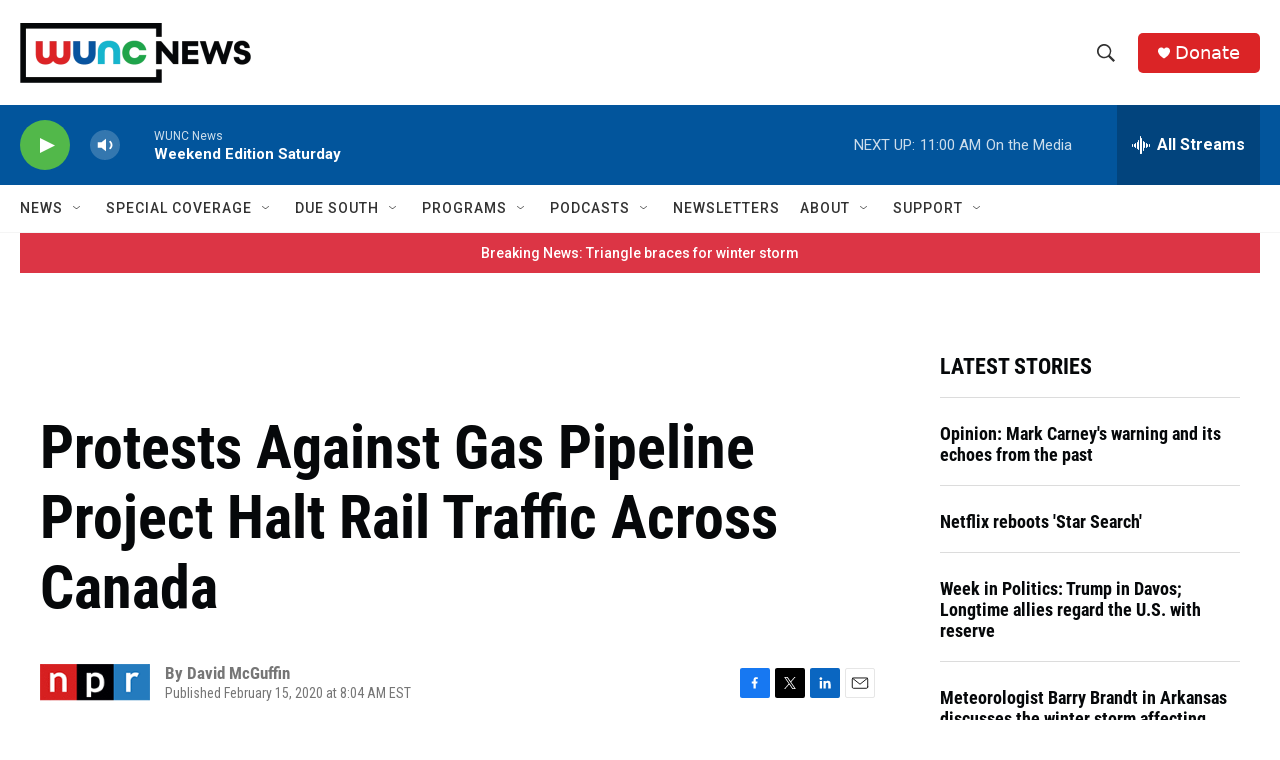

--- FILE ---
content_type: text/html; charset=utf-8
request_url: https://www.google.com/recaptcha/api2/aframe
body_size: 181
content:
<!DOCTYPE HTML><html><head><meta http-equiv="content-type" content="text/html; charset=UTF-8"></head><body><script nonce="knsLimI4BEFLasF9Gr76oA">/** Anti-fraud and anti-abuse applications only. See google.com/recaptcha */ try{var clients={'sodar':'https://pagead2.googlesyndication.com/pagead/sodar?'};window.addEventListener("message",function(a){try{if(a.source===window.parent){var b=JSON.parse(a.data);var c=clients[b['id']];if(c){var d=document.createElement('img');d.src=c+b['params']+'&rc='+(localStorage.getItem("rc::a")?sessionStorage.getItem("rc::b"):"");window.document.body.appendChild(d);sessionStorage.setItem("rc::e",parseInt(sessionStorage.getItem("rc::e")||0)+1);localStorage.setItem("rc::h",'1769261952429');}}}catch(b){}});window.parent.postMessage("_grecaptcha_ready", "*");}catch(b){}</script></body></html>